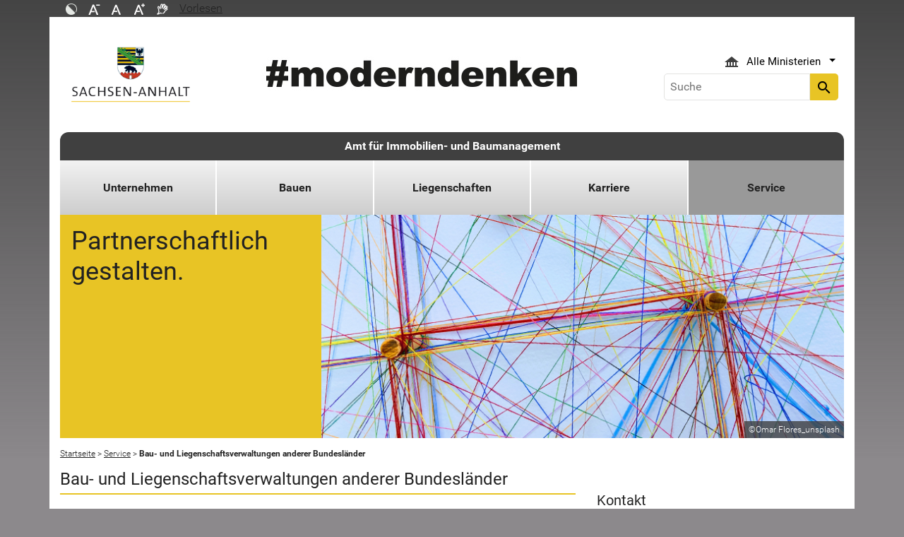

--- FILE ---
content_type: text/html; charset=utf-8
request_url: https://blsa.sachsen-anhalt.de/service/bau-und-liegenschaftsverwaltungen-anderer-bundeslaender
body_size: 14137
content:
<!DOCTYPE html>
<html lang="de">
<head><meta http-equiv="X-UA-Compatible" content="IE=edge" />

<meta charset="utf-8">
<!-- 
	Realisierung und Betrieb durch
			  Dataport AöR
			  Website: www.dataport.de
			  E-Mail: poststelle@dataport.de
			  Telefon: +49 431 3295-0

	This website is powered by TYPO3 - inspiring people to share!
	TYPO3 is a free open source Content Management Framework initially created by Kasper Skaarhoj and licensed under GNU/GPL.
	TYPO3 is copyright 1998-2026 of Kasper Skaarhoj. Extensions are copyright of their respective owners.
	Information and contribution at https://typo3.org/
-->



<title>Bau- und Liegenschaftsverwaltungen anderer Bundesländer</title>
<meta name="generator" content="TYPO3 CMS" />
<meta name="robots" content="index, follow" />
<meta name="keywords" content="Landesportal, Sachsen-Anhalt, Menschen, Wirtschaft, Arbeit, Bildung, Umwelt, Tourismus" />
<meta name="description" content="Das Portal des Landes Sachsen-Anhalt" />
<meta name="viewport" content="width=device-width, initial-scale=1.0, shrink-to-fit=no" />
<meta name="twitter:card" content="summary" />
<meta name="revision" content="0x#66968" />
<meta name="google-site-verification" content="P_Z2WyYWHi3mtzUiSwEogOjW81qgZ8DvTXFDeG1MEM8" />
<meta name="last-modified" content="2026-01-29T10:19:23+01:00" />


<link rel="stylesheet" href="/typo3temp/assets/css/48193e544263f0ebab66eded8ca52e72.css?1750932166" media="all">
<link rel="stylesheet" href="/typo3conf/ext/rflipbook/Resources/Public/css/flipbook.style.css?1706689460" media="all">
<link rel="stylesheet" href="/typo3conf/ext/rflipbook/Resources/Public/css/font-awesome.css?1706689460" media="all">
<link rel="stylesheet" href="/typo3conf/ext/st_lpsa_base/Resources/Public/CSS/bootstrap.css?1765443571" media="all">
<link rel="stylesheet" href="/typo3conf/ext/st_lpsa_base/Resources/Public/CSS/mobilemenu.css?1765443571" media="all">
<link rel="stylesheet" href="/typo3conf/ext/jn_lighterbox/Resources/Public/CSS/lightbox.min.css?1756111638" media="screen">
<link rel="stylesheet" href="/typo3conf/ext/wrs_pannellum/Resources/Public/Vendor/pannellum/pannellum.css?1720008711" media="all">
<link rel="stylesheet" href="/typo3conf/ext/wrs_pannellum/Resources/Public/Css/wrspannellum.css?1720008711" media="all">
<link rel="stylesheet" href="/typo3conf/ext/wv_lpsa/Resources/Public/css/style.css?1729494084" media="all">
<link rel="stylesheet" href="/typo3conf/ext/wv_lpsa/Resources/Public/css/form-styles.css?1729494084" media="all">



<script src="/typo3conf/ext/st_lpsa_base/Resources/Public/JS/jquery.js?1765443571"></script>
<script src="/typo3conf/ext/st_lpsa_base/Resources/Public/JS/jquery.cookie.js?1765443571"></script>
<script src="/typo3conf/ext/st_lpsa_base/Resources/Public/JS/panel.js?1765443571"></script>
<script src="/typo3conf/ext/st_lpsa_base/Resources/Public/JS/popper.min.js?1765443571"></script>
<script src="/typo3conf/ext/st_lpsa_base/Resources/Public/JS/bootstrap.min.js?1765443571"></script>
<script src="/typo3conf/ext/st_lpsa_base/Resources/Public/JS/jquery-ui.min.js?1765443571"></script>
<script src="/typo3conf/ext/st_lpsa_base/Resources/Public/JS/defiant.js?1765443571"></script>
<script src="/typo3conf/ext/st_lpsa_base/Resources/Public/JS/mobilemenu.js?1765443571"></script>
<script src="/typo3conf/ext/st_lpsa_base/Resources/Public/JS/lpsa.js?1765443571"></script>
<script src="/typo3conf/ext/st_lpsa_base/Resources/Public/JS/hyphenation/Hyphenopoly_Loader.js?1765443571"></script>


<link rel="shortcut icon" type="image/x-icon" href="/typo3conf/ext/st_lpsa_base/Resources/Public/IMG/favicon.ico" />
<!--<link href='https://fonts.googleapis.com/css?family=Roboto:400,300' rel='stylesheet' type='text/css'>-->
<!-- HTML5 shim and Respond.js IE8 support of HTML5 elements and media queries -->
<!--[if lt IE 9]>
<script src="/typo3conf/ext/st_lpsa_base/Resources/Public/JS/html5shiv.js"></script>
<script src="/typo3conf/ext/st_lpsa_base/Resources/Public/JS/respond.min.js"></script>
<![endif]--><!--66968--><meta property="og:image" content="https://www.sachsen-anhalt.de/EXT:st_lpsa_base/Resources/Public/IMG/Wappen_LSA_200.png" /><meta property="og:url" content="https://blsa.sachsen-anhalt.de/service/bau-und-liegenschaftsverwaltungen-anderer-bundeslaender" /><meta property="og:site_name" content="Landesportal Sachsen-Anhalt" /><meta property="og:title" content="Bau- und Liegenschaftsverwaltungen anderer Bundesländer" /><meta property="og:description" content="Das Portal des Landes Sachsen-Anhalt" /><meta property="og:type" content="website" />
<link rel="canonical" href="https://blsa.sachsen-anhalt.de/service/bau-und-liegenschaftsverwaltungen-anderer-bundeslaender"/>
</head>
<body>





<div id="burgerWrapper">
    <div class="burgerMenu">
        <div><span>Menu</span></div>
        <div class="burger-icon"><i class="material-icons">menu</i></div>
    </div>
</div>
<div id="mobile_menu_wrapper">
    <div id="mobile_menu" class="mobileMenuCont">
        <div class="innerWrap"><div id="mobile_menu_header"><span id="mobile_menu_header_backlink"></span><span id="mobile_menu_header_title"></span><span id="mobile_menu_header_close"><a href="#" id="sliderTriggerCloseIcon"><i class="material-icons">&#xe5cd;</i></a></span></div><div class="mobileMenu_searchbox"><div class="searchbox"><div class="indexedsearchbox"><form action="https://suche.sachsen-anhalt.de/" method="post" class="indexedsearch"><input placeholder="Suche" name="q" class="searchbox-sword contextsearchbox" type="text" /><button type="submit" /><i class="material-icons">&#xe8b6;</i></button></form></div></div></div><div class="mobile_menu"><ul class="mobile_menu_items"></ul></div><div class="minitry_menu"><ul class="ministry_menu_items"><li><a href="#" class="ministrylink" id="ministrymenu"><span>Ministerien</span><i class="material-icons">&#xe315;</i></a></li><li class="d-none"><a href="#" class="ministrylink" id="ministrybacklink"><i class="material-icons">&#xe314;</i><span>Alle Ministerien</span></a></li><li class="d-none listitems"><a href="https://stk.sachsen-anhalt.de/staatskanzlei-und-ministerium-fuer-kultur">Staatskanzlei und Ministerium für Kultur</a></li><li class="d-none listitems"><a href="https://mi.sachsen-anhalt.de/">Ministerium für Inneres und Sport</a></li><li class="d-none listitems"><a href="https://mj.sachsen-anhalt.de/">Ministerium für Justiz und Verbraucherschutz</a></li><li class="d-none listitems"><a href="https://mf.sachsen-anhalt.de/ministerium-der-finanzen">Ministerium der Finanzen</a></li><li class="d-none listitems"><a href="https://mb.sachsen-anhalt.de/">Ministerium für Bildung</a></li><li class="d-none listitems"><a href="https://mwl.sachsen-anhalt.de/">Ministerium für Wirtschaft, Tourismus, Landwirtschaft und Forsten</a></li><li class="d-none listitems"><a href="https://ms.sachsen-anhalt.de/aktuelles">Ministerium für Arbeit, Soziales, Gesundheit und Gleichstellung</a></li><li class="d-none listitems"><a href="https://mwu.sachsen-anhalt.de/">Ministerium für Wissenschaft, Energie, Klimaschutz und Umwelt</a></li><li class="d-none listitems"><a href="https://mid.sachsen-anhalt.de/">Ministerium für Infrastruktur und Digitales</a></li></ul></div><ul id="footer_metaMenu" class="hyphenate nav"><li class="nav-item"><a href="https://www.sachsen-anhalt.de/meta/hinweise" title="Hinweise" class="hinweis">Hinweise</a></li><li class="nav-item"><a href="https://www.sachsen-anhalt.de/meta/datenschutz" title="Datenschutz" class="datenschutz">Datenschutz</a></li><li class="nav-item"><a href="https://www.sachsen-anhalt.de/meta/kontaktformular/formular?tx_tsacontactform_pi1%5Bcaller%5D=66968&amp;cHash=46bf35d657bea30453e9cfeb7caa6c51" title="Kontakt" class="kontakt">Kontakt</a></li><li class="nav-item"><a href="https://www.sachsen-anhalt.de/meta/barrierefreiheitserklaerung" title="Erklärung zur Barrierefreiheit des Landesportals Sachsen-Anhalt" class="bfe">Barrierefreiheitserklärung</a></li><li class="nav-item"><a href="/service/impressum" title="Impressum" class="copyright">Impressum</a></li></ul></div>
        <script>var jsonmenu = [{'config':66231},{"title":"Amt für Immobilien- und Baumanagement","uri":"/","uid":66231,"pid":66230,"children": [{"title":"Unternehmen","uri":"/unternehmen","uid":66254,"pid":66231,"children": [{"title":"Aufgaben + Ziele","uri":"/unternehmen/aufgaben-ziele","uid":66921,"pid":66254,"children": [{"title":"Nachhaltigkeit","uri":"/nachhaltigkeit","uid":66923,"pid":66921,"children": [{"title":"Energiemanagement","uri":"/nachhaltigkeit/energiemanagement","uid":66924,"pid":66923}]}]},{"title":"Aufbau","uri":"/unternehmen/aufbau","uid":66910,"pid":66254,"children": [{"title":"Die Ämter","uri":"/unternehmen/aufbau/die-aemter","uid":66916,"pid":66910}]},{"title":"Netzwerk","uri":"/unternehmen/netzwerk","uid":66926,"pid":66254}]},{"title":"Bauen","uri":"/bauen","uid":66255,"pid":66231,"children": [{"title":"Landesbau Ressorts","uri":"/bauen/landesbau-ressorts","uid":77757,"pid":66255,"children": [{"title":"Landesrechnungshof","uri":"/bauen/landesbau-ressorts/lrh","uid":94622,"pid":77757},{"title":"LBPol U1","uri":"/bauen/lbpu1","uid":94313,"pid":77757},{"title":"Pforta","uri":"/bauen/landesbau-ressorts/pforta","uid":89330,"pid":77757},{"title":"LAE","uri":"/bauen/landesbau-ressorts/lae","uid":89609,"pid":77757},{"title":"LAGB","uri":"/bauen/landesbau-ressorts/lagb","uid":89331,"pid":77757},{"title":"BSC","uri":"/bauen/landesbau-ressorts/bsc","uid":89337,"pid":77757},{"title":"PI Haus A1","uri":"/bauen/landesbau-ressorts/pi-haus-a1","uid":90984,"pid":77757},{"title":"4.EHu","uri":"/bauen/landesbau-ressorts/4ehu","uid":89339,"pid":77757}]},{"title":"Landesbau Unis und Hochschulen","uri":"/bauen/landesbau-unis-und-hochschulen","uid":66935,"pid":66255,"children": [{"title":"Hochschulsportzentrum","uri":"/bauen/landesbau-unis-und-hochschulen/hochschulsportzentrum","uid":89970,"pid":66935},{"title":"Geobotanik","uri":"/geobotanik","uid":90985,"pid":66935},{"title":"Herzzentrum für das UKMD","uri":"/bauen/landesbau-unis-und-hochschulen/herzzentrum-fuer-das-ukmd","uid":78191,"pid":66935}]},{"title":"Bundesbau","uri":"/bauen/bundesbau","uid":66939,"pid":66255,"children": [{"title":"U100","uri":"/bauen/bundesbau/u100","uid":93857,"pid":66939}]},{"title":"Zuwendungsbau","uri":"/bauen/zuwendungsbau","uid":66940,"pid":66255},{"title":"Kunst am Bau","uri":"/kunst-am-bau","uid":89847,"pid":66255,"children": [{"title":"Sanierung und Ergänzungsneubau Geobotanik","uri":"/kunst-am-bau/sanierung-und-ergaenzungsneubau-geobotanik","uid":93403,"pid":89847}]}]},{"title":"Liegenschaften","uri":"/liegenschaften","uid":66945,"pid":66231,"children": [{"title":"Portfoliomanagement","uri":"/liegenschaften/portfoliomanagement","uid":66947,"pid":66945,"children": [{"title":"Grundstücksverkehr","uri":"/liegenschaften/portfoliomanagement/grundstuecksverkehr","uid":66948,"pid":66947,"children": [{"title":"Gästehaus &quot;Haus Heise&quot;","uri":"/liegenschaften/portfoliomanagement/grundstuecksverkehr/haus-heise","uid":96245,"pid":66948}]},{"title":"Unterbringungskonzept","uri":"/liegenschaften/portfoliomanagement/unterbringungskonzept","uid":77981,"pid":66947}]},{"title":"Gebäudemanagement","uri":"/liegenschaften/gebaeudemanagement","uid":66949,"pid":66945},{"title":"Erbe des Fiskus","uri":"/liegenschaften/erbe-des-fiskus","uid":66950,"pid":66945}]},{"title":"Karriere","uri":"/karriere","uid":66256,"pid":66231,"children": [{"title":"Stellenangebote","uri":"/karriere/stellenangebote","uid":66955,"pid":66256},{"title":"Schüler + Student","uri":"/karriere/schueler-student","uid":77993,"pid":66256},{"title":"Ausbildung","uri":"/karriere/ausbildung","uid":77988,"pid":66256,"children": [{"title":"Bauzeichner (m/w/d)","uri":"/karriere/ausbildung/bauzeichner-mwd","uid":77991,"pid":77988},{"title":"Kaufmann für Büromanagement (m/w/d)","uri":"/karriere/ausbildung/kaufmann-fuer-bueromanagement-mwd","uid":77990,"pid":77988},{"title":"Immobilienkaufmann (m/w/d)","uri":"/karriere/ausbildung/immobilienkaufmann-mwd","uid":77989,"pid":77988}]},{"title":"Duales Studium","uri":"/karriere/duales-studium","uid":77994,"pid":66256},{"title":"Absolvent","uri":"/karriere/absolvent","uid":77995,"pid":66256,"children": [{"title":"Höherer Dienst","uri":"/karriere/absolvent/hoeherer-dienst","uid":77996,"pid":77995}]}]},{"title":"Service","uri":"/service","uid":66257,"pid":66231,"children": [{"title":"Öffentlichkeitsarbeit","uri":"/service/oeffentlichkeitsarbeit","uid":66958,"pid":66257},{"title":"Verkauf","uri":"/service/verkauf","uid":66965,"pid":66257,"children": [{"title":"Angebote","uri":"/service/verkauf/angebote","uid":82015,"pid":66965},{"title":"Verkauf Magdeburg, Liebknechtstraße 65-91","uri":"/jz","uid":94826,"pid":66965},{"title":"Verkauf Halle, Richard-Wagner-Straße 56","uri":"/wagner","uid":94717,"pid":66965}]},{"title":"CAD/CAFM Pflichtenheft","uri":"/service/cad-cafm-pflichtenheft","uid":86378,"pid":66257},{"title":"IB-Verfahren","uri":"/service/ib-verfahren","uid":78197,"pid":66257},{"title":"Zuwendungsempfänger","uri":"/service/zuwendungsempfaenger","uid":66972,"pid":66257},{"title":"Bau- und Liegenschaftsverwaltungen anderer Bundesländer","uri":"/service/bau-und-liegenschaftsverwaltungen-anderer-bundeslaender","uid":66968,"pid":66257}]}]}]</script>
    </div>
</div>

<div class="service_header">
    <div class="container">
        <div class="row">
            <div class="col-xs-12 col-sm-10 col-md-10 function_search">
                <div id="toolbar">
                    <ul><li><a href="#" id="contrastmode"><img src="/typo3conf/ext/st_lpsa_base/Resources/Public/IMG/kontrast_sw.png" title="Kontrastmodus ändern" alt="Kontrastmodus ändern" class="img-responsive"/></a></li><li><a href="#" id="fontsizedecrease"><img src="/typo3conf/ext/st_lpsa_base/Resources/Public/IMG/font_minus_sw.png" title="Schriftgröße kleiner" alt="Minussymbol" class="img-responsive"/></a></li><li><a href="#" id="fontsizereset"><img src="/typo3conf/ext/st_lpsa_base/Resources/Public/IMG/font_reset_sw.png" title="Schriftgröße zurücksetzen" alt="Standardsymbol Schriftgröße" class="img-responsive"/></a></li><li><a href="#" id="fontsizeincrease"><img src="/typo3conf/ext/st_lpsa_base/Resources/Public/IMG/font_plus_sw.png" title="Schriftgröße größer" alt="Plussymbol" class="img-responsive"/></a></li><li><a href="https://www.sachsen-anhalt.de/index.php?id=37121" id="gebaerden"><img src="/typo3conf/ext/st_lpsa_base/Resources/Public/IMG/gebaerd_sw.png" title="Das Landesportal Sachsen-Anhalt in Gebärdensprache" alt="Das Landesportal Sachsen-Anhalt in Gebärdensprache" class="img-responsive"/></a></li><li><div id="readspeaker_button1" class="rs_skip rsbtn rs_preserve"><a id="readspeakerbutton" rel="nofollow" class="rsbtn_play" style="display:flex;" accesskey="L" title="Readspeaker: Mit dieser Funktion können Sie den Text dieser Seite anh&ouml;ren." href="//app-eu.readspeaker.com/cgi-bin/rsent?customerid=7966&amp;lang=de_de&amp;readid=content&amp;url=" onclick="readpage(this.href, 'xp1'); return false;" data-target="xp1"><span class="rsbtn_left rsimg rspart"><span class="rsbtn_text" aria-hidden="true"><span>Vorlesen</span></span></span><span class="rsbtn_right rsimg rsplay rspart"></span></a></div></li></ul><span id="xp1" class="rs_addtools rs_splitbutton rs_preserve rs_skip rs_exp" style="position: relative;"></span>
                </div>
            </div>
            <div class="col-xs-12 col-sm-2 col-md-2 function_language">
                <div id="language">
                    <div id="languages_head" class="dropdown">
                        <button title="Sprachauswahl - Language selector" class="btn dropdown-toggle" type="button" id="dropdownMenu1" data-toggle="dropdown" aria-expanded="true"><img src="/typo3conf/ext/st_lpsa_base/Resources/Public/IMG/language/german.png" alt="Ministerium Icon" /><span class="caret"></span></button>
                        <ul id="languages_list" class="dropdown-menu" role="menu">
                        
                            <li class="presentation">
                                <a href="https://www.sachsen-anhalt.de/startseite" title="Deutsch" class="deutsch">Deutsch</a>
                            </li>
                        </ul>
                    </div>
                </div>
            </div>
        </div>
    </div>
</div>


<div class="container page_header">
    <div class="menu-head">
        <div class="menu-breadcrumb">
            <span>Kategorien</span>
        </div>
        <div class="cancel-menu">
            <i class="material-icons">clear</i>
        </div>
    </div>
    <div class="row">
        <div class="col-xs-12 col-sm-3 col-md-3 col-lg-3 st_logo">
            <div class="flex_wrapper">
                <a title="Das Wappen des Landes Sachsen-Anhalt - Link zur Startseite" href="https://www.sachsen-anhalt.de/startseite">
                    <img src="/typo3conf/ext/st_lpsa_base/Resources/Public/IMG/startseite_lpsa/st-logo.png" alt="Das Wappen des Landes Sachsen-Anhalt" class="img-fluid" />
                </a>
            </div>
        </div>
        <div class="col-xs-12 col-sm-5 col-md-5 col-lg-6 kampagne_banner">
            <a href="https://moderndenken.sachsen-anhalt.de/"><img src="/typo3conf/ext/st_lpsa_base/Resources/Public/IMG/startseite_lpsa/banner_2017.jpg" title="#moderndenken - Die Kampagne des Landes Sachsen-Anhalt" alt="Schriftzug zur Kampagne des Landes Sachsen-Anhalt – #moderndenken" class="img-fluid"/></a>
        </div>
        <div class="col-xs-12 col-sm-4 col-md-4 col-lg-3 jumpmenu search">
            <div class="flex_wrapper">
                
                
                    <div id="ministry_list" class="dropdown">
                        <button title="Übersicht der Ministerien des Landes Sachsen-Anhalt" id="jumpmenu_ministry" class="btn dropdown-toggle hyphenate" aria-expanded="true" data-toggle="dropdown" type="button">
                            <img src="/typo3conf/ext/st_lpsa_base/Resources/Public/IMG/ministry_icon.svg" alt="Ministerium Icon" />
                            <span>Alle Ministerien</span>
                            <span class="caret"></span>
                        </button>
                        <ul id="jumpmenu_list" class="dropdown-menu" role="menu">
                            
                                
                                    <li class="presentation">
                                        <a href="https://stk.sachsen-anhalt.de/staatskanzlei-und-ministerium-fuer-kultur" title="Staatskanzlei und Ministerium für Kultur">Staatskanzlei und Ministerium für Kultur</a>
                                    </li>
                                
                                    <li class="presentation">
                                        <a href="https://mi.sachsen-anhalt.de/" title="Ministerium für Inneres und Sport">Ministerium für Inneres und Sport</a>
                                    </li>
                                
                                    <li class="presentation">
                                        <a href="https://mj.sachsen-anhalt.de/" title="Ministerium für Justiz und Verbraucherschutz">Ministerium für Justiz und Verbraucherschutz</a>
                                    </li>
                                
                                    <li class="presentation">
                                        <a href="https://mf.sachsen-anhalt.de/ministerium-der-finanzen" title="Ministerium der Finanzen">Ministerium der Finanzen</a>
                                    </li>
                                
                                    <li class="presentation">
                                        <a href="https://mb.sachsen-anhalt.de/" title="Ministerium für Bildung">Ministerium für Bildung</a>
                                    </li>
                                
                                    <li class="presentation">
                                        <a href="https://mwl.sachsen-anhalt.de/" title="Ministerium für Wirtschaft, Tourismus, Landwirtschaft und Forsten">Ministerium für Wirtschaft, Tourismus, Landwirtschaft und Forsten</a>
                                    </li>
                                
                                    <li class="presentation">
                                        <a href="https://ms.sachsen-anhalt.de/aktuelles" title="Ministerium für Arbeit, Soziales, Gesundheit und Gleichstellung">Ministerium für Arbeit, Soziales, Gesundheit und Gleichstellung</a>
                                    </li>
                                
                                    <li class="presentation">
                                        <a href="https://mwu.sachsen-anhalt.de/" title="Ministerium für Wissenschaft, Energie, Klimaschutz und Umwelt">Ministerium für Wissenschaft, Energie, Klimaschutz und Umwelt</a>
                                    </li>
                                
                                    <li class="presentation">
                                        <a href="https://mid.sachsen-anhalt.de/" title="Ministerium für Infrastruktur und Digitales">Ministerium für Infrastruktur und Digitales</a>
                                    </li>
                                
                            
                        </ul>
                    </div>
                

                <div class="searchbox">
                    <div class="indexedsearchbox">
                        <form action='https://suche.sachsen-anhalt.de/' method="post" class="indexedsearch">
                            <input placeholder="Suche" name="q" class="searchbox-sword contextsearchbox" type="text" /><button type="submit" /><i class="material-icons">search</i></button>
                        </form>
                    </div>
                </div>
            </div>
        </div>
    </div>
    <div id="headermenu">
        <span id="sitename">
            <a href="/">Amt für Immobilien- und Baumanagement</a>
        </span>
        








<ul class="row panel_first_level first_menu hyphenate">
    

        
        
        
            
            
                
                    
                    
                            <li class="col-sm hassub ">
                                <a href="/unternehmen" id="menu66254" class="trigger right-caret" data-toggle="dropdown" role="button" aria-haspopup="true" aria-expanded="false" title="Unternehmen">Unternehmen</a>
                                <div class="panel_second_level dropdown-menu sub-menu" aria-labelledby="menu66254">
                                    <div class="first_level_link">
                                        <a href="/unternehmen" class="trigger right-caret" data-toggle="dropdown" role="button" aria-haspopup="true" aria-expanded="false" title="Unternehmen">zu Unternehmen</a>
                                    </div>
                                    <div class="second_level_wrapper">
                                        <ul class="panel_second_level_menu">
                                            
                                                
                                                
                                                
                                                    
                                                        
                                                            
                                                            
                                                            
                                                                    <li class="hassub">
                                                                        <a href="/unternehmen/aufgaben-ziele" id="menu66921" class="trigger right-caret" data-toggle="dropdown" role="button" aria-haspopup="true" aria-expanded="false" title="Aufgaben + Ziele">Aufgaben + Ziele</a>
                                                                    </li>
                                                                
                                                        
                                                    
                                                
                                                    
                                                        
                                                            
                                                            
                                                            
                                                                    <li class="hassub">
                                                                        <a href="/unternehmen/aufbau" id="menu66910" class="trigger right-caret" data-toggle="dropdown" role="button" aria-haspopup="true" aria-expanded="false" title="Aufbau">Aufbau</a>
                                                                    </li>
                                                                
                                                        
                                                    
                                                
                                                    
                                                        
                                                            
                                                            
                                                            
                                                                    <li>
                                                                        <a href="/unternehmen/netzwerk" id="menu66926" role="button" title="Netzwerk">Netzwerk</a>
                                                                    </li>
                                                                
                                                        
                                                    
                                                
                                            
                                        </ul>

                                        
                                            
                                            
                                                
                                                <div id="parent66921" class="panel_third_level dropdown-menu sub-menu" aria-labelledby="menu66921">
                                                    
                                                        
                                                            <ul>
                                                                
                                                                    
                                                                        
                                                                        <li>
                                                                            <a href="/nachhaltigkeit" id="menu66923" class="right-caret" data-toggle="dropdown" role="button" aria-haspopup="true" aria-expanded="false" title="Nachhaltigkeit">Nachhaltigkeit</a>
                                                                            
                                                                                    <div class="panel_fourth_level">
                                                                                        <ul class="panel_fourth_level_menu">
                                                                                            
                                                                                                
                                                                                                    
                                                                                                    
                                                                                                        
                                                                                                        <li>
                                                                                                            <i class="material-icons">subdirectory_arrow_right</i>
                                                                                                            <a href="/nachhaltigkeit/energiemanagement" id="menu66924" class="right-caret" data-toggle="dropdown" role="button" aria-haspopup="true" aria-expanded="false" title="Energiemanagement">Energiemanagement</a>
                                                                                                            
                                                                                                        </li>
                                                                                                    
                                                                                                
                                                                                            
                                                                                        </ul>
                                                                                    </div>
                                                                                
                                                                        </li>
                                                                    
                                                                
                                                            </ul>
                                                        
                                                    
                                                </div>
                                            
                                                
                                                <div id="parent66910" class="panel_third_level dropdown-menu sub-menu" aria-labelledby="menu66910">
                                                    
                                                        
                                                            <ul>
                                                                
                                                                    
                                                                        
                                                                        <li>
                                                                            <a href="/unternehmen/aufbau/die-aemter" id="menu66916" class="right-caret" data-toggle="dropdown" role="button" aria-haspopup="true" aria-expanded="false" title="Die Ämter">Die Ämter</a>
                                                                            
                                                                                    <div class="panel_fourth_level">
                                                                                        <ul class="panel_fourth_level_menu">
                                                                                            
                                                                                        </ul>
                                                                                    </div>
                                                                                
                                                                        </li>
                                                                    
                                                                
                                                            </ul>
                                                        
                                                    
                                                </div>
                                            
                                                
                                                <div id="parent66926" class="panel_third_level dropdown-menu sub-menu" aria-labelledby="menu66926">
                                                    
                                                        
                                                    
                                                </div>
                                            
                                        
                                    </div>
                                    <div class="panel_speciallinks">
                                        
                                    </div>
                                </div>
                            </li>
                        
                
            
        
            
            
                
                    
                    
                            <li class="col-sm hassub ">
                                <a href="/bauen" id="menu66255" class="trigger right-caret" data-toggle="dropdown" role="button" aria-haspopup="true" aria-expanded="false" title="Bauen">Bauen</a>
                                <div class="panel_second_level dropdown-menu sub-menu" aria-labelledby="menu66255">
                                    <div class="first_level_link">
                                        <a href="/bauen" class="trigger right-caret" data-toggle="dropdown" role="button" aria-haspopup="true" aria-expanded="false" title="Bauen">zu Bauen</a>
                                    </div>
                                    <div class="second_level_wrapper">
                                        <ul class="panel_second_level_menu">
                                            
                                                
                                                
                                                
                                                    
                                                        
                                                            
                                                            
                                                            
                                                                    <li class="hassub">
                                                                        <a href="/bauen/landesbau-ressorts" id="menu77757" class="trigger right-caret" data-toggle="dropdown" role="button" aria-haspopup="true" aria-expanded="false" title="Landesbau Ressorts">Landesbau Ressorts</a>
                                                                    </li>
                                                                
                                                        
                                                    
                                                
                                                    
                                                        
                                                            
                                                            
                                                            
                                                                    <li class="hassub">
                                                                        <a href="/bauen/landesbau-unis-und-hochschulen" id="menu66935" class="trigger right-caret" data-toggle="dropdown" role="button" aria-haspopup="true" aria-expanded="false" title="Landesbau Unis und Hochschulen">Landesbau Unis und Hochschulen</a>
                                                                    </li>
                                                                
                                                        
                                                    
                                                
                                                    
                                                        
                                                            
                                                            
                                                            
                                                                    <li class="hassub">
                                                                        <a href="/bauen/bundesbau" id="menu66939" class="trigger right-caret" data-toggle="dropdown" role="button" aria-haspopup="true" aria-expanded="false" title="Bundesbau">Bundesbau</a>
                                                                    </li>
                                                                
                                                        
                                                    
                                                
                                                    
                                                        
                                                            
                                                            
                                                            
                                                                    <li>
                                                                        <a href="/bauen/zuwendungsbau" id="menu66940" role="button" title="Zuwendungsbau">Zuwendungsbau</a>
                                                                    </li>
                                                                
                                                        
                                                    
                                                
                                                    
                                                        
                                                            
                                                            
                                                            
                                                                    <li class="hassub">
                                                                        <a href="/kunst-am-bau" id="menu89847" class="trigger right-caret" data-toggle="dropdown" role="button" aria-haspopup="true" aria-expanded="false" title="Kunst am Bau">Kunst am Bau</a>
                                                                    </li>
                                                                
                                                        
                                                    
                                                
                                            
                                        </ul>

                                        
                                            
                                            
                                                
                                                <div id="parent77757" class="panel_third_level dropdown-menu sub-menu" aria-labelledby="menu77757">
                                                    
                                                        
                                                            <ul>
                                                                
                                                                    
                                                                        
                                                                        <li>
                                                                            <a href="/bauen/landesbau-ressorts/lrh" id="menu94622" class="right-caret" data-toggle="dropdown" role="button" aria-haspopup="true" aria-expanded="false" title="Landesrechnungshof">Landesrechnungshof</a>
                                                                            
                                                                                    <div class="panel_fourth_level">
                                                                                        <ul class="panel_fourth_level_menu">
                                                                                            
                                                                                        </ul>
                                                                                    </div>
                                                                                
                                                                        </li>
                                                                    
                                                                
                                                                    
                                                                        
                                                                        <li>
                                                                            <a href="/bauen/lbpu1" id="menu94313" class="right-caret" data-toggle="dropdown" role="button" aria-haspopup="true" aria-expanded="false" title="LBPol U1">LBPol U1</a>
                                                                            
                                                                                    <div class="panel_fourth_level">
                                                                                        <ul class="panel_fourth_level_menu">
                                                                                            
                                                                                        </ul>
                                                                                    </div>
                                                                                
                                                                        </li>
                                                                    
                                                                
                                                                    
                                                                        
                                                                        <li>
                                                                            <a href="/bauen/landesbau-ressorts/pforta" id="menu89330" class="right-caret" data-toggle="dropdown" role="button" aria-haspopup="true" aria-expanded="false" title="Pforta">Pforta</a>
                                                                            
                                                                                    <div class="panel_fourth_level">
                                                                                        <ul class="panel_fourth_level_menu">
                                                                                            
                                                                                        </ul>
                                                                                    </div>
                                                                                
                                                                        </li>
                                                                    
                                                                
                                                                    
                                                                        
                                                                        <li>
                                                                            <a href="/bauen/landesbau-ressorts/lae" id="menu89609" class="right-caret" data-toggle="dropdown" role="button" aria-haspopup="true" aria-expanded="false" title="LAE">LAE</a>
                                                                            
                                                                                    <div class="panel_fourth_level">
                                                                                        <ul class="panel_fourth_level_menu">
                                                                                            
                                                                                        </ul>
                                                                                    </div>
                                                                                
                                                                        </li>
                                                                    
                                                                
                                                                    
                                                                        
                                                                        <li>
                                                                            <a href="/bauen/landesbau-ressorts/lagb" id="menu89331" class="right-caret" data-toggle="dropdown" role="button" aria-haspopup="true" aria-expanded="false" title="LAGB">LAGB</a>
                                                                            
                                                                                    <div class="panel_fourth_level">
                                                                                        <ul class="panel_fourth_level_menu">
                                                                                            
                                                                                        </ul>
                                                                                    </div>
                                                                                
                                                                        </li>
                                                                    
                                                                
                                                                    
                                                                        
                                                                        <li>
                                                                            <a href="/bauen/landesbau-ressorts/bsc" id="menu89337" class="right-caret" data-toggle="dropdown" role="button" aria-haspopup="true" aria-expanded="false" title="BSC">BSC</a>
                                                                            
                                                                                    <div class="panel_fourth_level">
                                                                                        <ul class="panel_fourth_level_menu">
                                                                                            
                                                                                        </ul>
                                                                                    </div>
                                                                                
                                                                        </li>
                                                                    
                                                                
                                                                    
                                                                        
                                                                        <li>
                                                                            <a href="/bauen/landesbau-ressorts/pi-haus-a1" id="menu90984" class="right-caret" data-toggle="dropdown" role="button" aria-haspopup="true" aria-expanded="false" title="PI Haus A1">PI Haus A1</a>
                                                                            
                                                                                    <div class="panel_fourth_level">
                                                                                        <ul class="panel_fourth_level_menu">
                                                                                            
                                                                                        </ul>
                                                                                    </div>
                                                                                
                                                                        </li>
                                                                    
                                                                
                                                                    
                                                                        
                                                                        <li>
                                                                            <a href="/bauen/landesbau-ressorts/4ehu" id="menu89339" class="right-caret" data-toggle="dropdown" role="button" aria-haspopup="true" aria-expanded="false" title="4.EHu">4.EHu</a>
                                                                            
                                                                                    <div class="panel_fourth_level">
                                                                                        <ul class="panel_fourth_level_menu">
                                                                                            
                                                                                        </ul>
                                                                                    </div>
                                                                                
                                                                        </li>
                                                                    
                                                                
                                                            </ul>
                                                        
                                                    
                                                </div>
                                            
                                                
                                                <div id="parent66935" class="panel_third_level dropdown-menu sub-menu" aria-labelledby="menu66935">
                                                    
                                                        
                                                            <ul>
                                                                
                                                                    
                                                                        
                                                                        <li>
                                                                            <a href="/bauen/landesbau-unis-und-hochschulen/hochschulsportzentrum" id="menu89970" class="right-caret" data-toggle="dropdown" role="button" aria-haspopup="true" aria-expanded="false" title="Hochschulsportzentrum">Hochschulsportzentrum</a>
                                                                            
                                                                                    <div class="panel_fourth_level">
                                                                                        <ul class="panel_fourth_level_menu">
                                                                                            
                                                                                        </ul>
                                                                                    </div>
                                                                                
                                                                        </li>
                                                                    
                                                                
                                                                    
                                                                        
                                                                        <li>
                                                                            <a href="/geobotanik" id="menu90985" class="right-caret" data-toggle="dropdown" role="button" aria-haspopup="true" aria-expanded="false" title="Geobotanik">Geobotanik</a>
                                                                            
                                                                                    <div class="panel_fourth_level">
                                                                                        <ul class="panel_fourth_level_menu">
                                                                                            
                                                                                        </ul>
                                                                                    </div>
                                                                                
                                                                        </li>
                                                                    
                                                                
                                                                    
                                                                        
                                                                        <li>
                                                                            <a href="/bauen/landesbau-unis-und-hochschulen/herzzentrum-fuer-das-ukmd" id="menu78191" class="right-caret" data-toggle="dropdown" role="button" aria-haspopup="true" aria-expanded="false" title="Herzzentrum für das UKMD">Herzzentrum für das UKMD</a>
                                                                            
                                                                                    <div class="panel_fourth_level">
                                                                                        <ul class="panel_fourth_level_menu">
                                                                                            
                                                                                        </ul>
                                                                                    </div>
                                                                                
                                                                        </li>
                                                                    
                                                                
                                                            </ul>
                                                        
                                                    
                                                </div>
                                            
                                                
                                                <div id="parent66939" class="panel_third_level dropdown-menu sub-menu" aria-labelledby="menu66939">
                                                    
                                                        
                                                            <ul>
                                                                
                                                                    
                                                                        
                                                                        <li>
                                                                            <a href="/bauen/bundesbau/u100" id="menu93857" class="right-caret" data-toggle="dropdown" role="button" aria-haspopup="true" aria-expanded="false" title="U100">U100</a>
                                                                            
                                                                                    <div class="panel_fourth_level">
                                                                                        <ul class="panel_fourth_level_menu">
                                                                                            
                                                                                        </ul>
                                                                                    </div>
                                                                                
                                                                        </li>
                                                                    
                                                                
                                                            </ul>
                                                        
                                                    
                                                </div>
                                            
                                                
                                                <div id="parent66940" class="panel_third_level dropdown-menu sub-menu" aria-labelledby="menu66940">
                                                    
                                                        
                                                    
                                                </div>
                                            
                                                
                                                <div id="parent89847" class="panel_third_level dropdown-menu sub-menu" aria-labelledby="menu89847">
                                                    
                                                        
                                                            <ul>
                                                                
                                                                    
                                                                        
                                                                        <li>
                                                                            <a href="/kunst-am-bau/sanierung-und-ergaenzungsneubau-geobotanik" id="menu93403" class="right-caret" data-toggle="dropdown" role="button" aria-haspopup="true" aria-expanded="false" title="Sanierung und Ergänzungsneubau Geobotanik">Sanierung und Ergänzungsneubau Geobotanik</a>
                                                                            
                                                                                    <div class="panel_fourth_level">
                                                                                        <ul class="panel_fourth_level_menu">
                                                                                            
                                                                                        </ul>
                                                                                    </div>
                                                                                
                                                                        </li>
                                                                    
                                                                
                                                            </ul>
                                                        
                                                    
                                                </div>
                                            
                                        
                                    </div>
                                    <div class="panel_speciallinks">
                                        
                                    </div>
                                </div>
                            </li>
                        
                
            
        
            
            
                
                    
                    
                            <li class="col-sm hassub ">
                                <a href="/liegenschaften" id="menu66945" class="trigger right-caret" data-toggle="dropdown" role="button" aria-haspopup="true" aria-expanded="false" title="Liegenschaften">Liegenschaften</a>
                                <div class="panel_second_level dropdown-menu sub-menu" aria-labelledby="menu66945">
                                    <div class="first_level_link">
                                        <a href="/liegenschaften" class="trigger right-caret" data-toggle="dropdown" role="button" aria-haspopup="true" aria-expanded="false" title="Liegenschaften">zu Liegenschaften</a>
                                    </div>
                                    <div class="second_level_wrapper">
                                        <ul class="panel_second_level_menu">
                                            
                                                
                                                
                                                
                                                    
                                                        
                                                            
                                                            
                                                            
                                                                    <li class="hassub">
                                                                        <a href="/liegenschaften/portfoliomanagement" id="menu66947" class="trigger right-caret" data-toggle="dropdown" role="button" aria-haspopup="true" aria-expanded="false" title="Portfoliomanagement">Portfoliomanagement</a>
                                                                    </li>
                                                                
                                                        
                                                    
                                                
                                                    
                                                        
                                                            
                                                            
                                                            
                                                                    <li>
                                                                        <a href="/liegenschaften/gebaeudemanagement" id="menu66949" role="button" title="Gebäudemanagement">Gebäudemanagement</a>
                                                                    </li>
                                                                
                                                        
                                                    
                                                
                                                    
                                                        
                                                            
                                                            
                                                            
                                                                    <li>
                                                                        <a href="/liegenschaften/erbe-des-fiskus" id="menu66950" role="button" title="Erbe des Fiskus">Erbe des Fiskus</a>
                                                                    </li>
                                                                
                                                        
                                                    
                                                
                                            
                                        </ul>

                                        
                                            
                                            
                                                
                                                <div id="parent66947" class="panel_third_level dropdown-menu sub-menu" aria-labelledby="menu66947">
                                                    
                                                        
                                                            <ul>
                                                                
                                                                    
                                                                        
                                                                        <li>
                                                                            <a href="/liegenschaften/portfoliomanagement/grundstuecksverkehr" id="menu66948" class="right-caret" data-toggle="dropdown" role="button" aria-haspopup="true" aria-expanded="false" title="Grundstücksverkehr">Grundstücksverkehr</a>
                                                                            
                                                                                    <div class="panel_fourth_level">
                                                                                        <ul class="panel_fourth_level_menu">
                                                                                            
                                                                                                
                                                                                                    
                                                                                                    
                                                                                                        
                                                                                                        <li>
                                                                                                            <i class="material-icons">subdirectory_arrow_right</i>
                                                                                                            <a href="/liegenschaften/portfoliomanagement/grundstuecksverkehr/haus-heise" id="menu96245" class="right-caret" data-toggle="dropdown" role="button" aria-haspopup="true" aria-expanded="false" title="Gästehaus &quot;Haus Heise&quot;">Gästehaus &quot;Haus Heise&quot;</a>
                                                                                                            
                                                                                                        </li>
                                                                                                    
                                                                                                
                                                                                            
                                                                                        </ul>
                                                                                    </div>
                                                                                
                                                                        </li>
                                                                    
                                                                
                                                                    
                                                                        
                                                                        <li>
                                                                            <a href="/liegenschaften/portfoliomanagement/unterbringungskonzept" id="menu77981" class="right-caret" data-toggle="dropdown" role="button" aria-haspopup="true" aria-expanded="false" title="Unterbringungskonzept">Unterbringungskonzept</a>
                                                                            
                                                                                    <div class="panel_fourth_level">
                                                                                        <ul class="panel_fourth_level_menu">
                                                                                            
                                                                                        </ul>
                                                                                    </div>
                                                                                
                                                                        </li>
                                                                    
                                                                
                                                            </ul>
                                                        
                                                    
                                                </div>
                                            
                                                
                                                <div id="parent66949" class="panel_third_level dropdown-menu sub-menu" aria-labelledby="menu66949">
                                                    
                                                        
                                                    
                                                </div>
                                            
                                                
                                                <div id="parent66950" class="panel_third_level dropdown-menu sub-menu" aria-labelledby="menu66950">
                                                    
                                                        
                                                    
                                                </div>
                                            
                                        
                                    </div>
                                    <div class="panel_speciallinks">
                                        
                                    </div>
                                </div>
                            </li>
                        
                
            
        
            
            
                
                    
                    
                            <li class="col-sm hassub ">
                                <a href="/karriere" id="menu66256" class="trigger right-caret" data-toggle="dropdown" role="button" aria-haspopup="true" aria-expanded="false" title="Karriere">Karriere</a>
                                <div class="panel_second_level dropdown-menu sub-menu" aria-labelledby="menu66256">
                                    <div class="first_level_link">
                                        <a href="/karriere" class="trigger right-caret" data-toggle="dropdown" role="button" aria-haspopup="true" aria-expanded="false" title="Karriere">zu Karriere</a>
                                    </div>
                                    <div class="second_level_wrapper">
                                        <ul class="panel_second_level_menu">
                                            
                                                
                                                
                                                
                                                    
                                                        
                                                            
                                                            
                                                            
                                                                    <li>
                                                                        <a href="/karriere/stellenangebote" id="menu66955" role="button" title="Stellenangebote">Stellenangebote</a>
                                                                    </li>
                                                                
                                                        
                                                    
                                                
                                                    
                                                        
                                                            
                                                            
                                                            
                                                                    <li>
                                                                        <a href="/karriere/schueler-student" id="menu77993" role="button" title="Schüler + Student">Schüler + Student</a>
                                                                    </li>
                                                                
                                                        
                                                    
                                                
                                                    
                                                        
                                                            
                                                            
                                                            
                                                                    <li class="hassub">
                                                                        <a href="/karriere/ausbildung" id="menu77988" class="trigger right-caret" data-toggle="dropdown" role="button" aria-haspopup="true" aria-expanded="false" title="Ausbildung">Ausbildung</a>
                                                                    </li>
                                                                
                                                        
                                                    
                                                
                                                    
                                                        
                                                            
                                                            
                                                            
                                                                    <li>
                                                                        <a href="/karriere/duales-studium" id="menu77994" role="button" title="Duales Studium">Duales Studium</a>
                                                                    </li>
                                                                
                                                        
                                                    
                                                
                                                    
                                                        
                                                            
                                                            
                                                            
                                                                    <li class="hassub">
                                                                        <a href="/karriere/absolvent" id="menu77995" class="trigger right-caret" data-toggle="dropdown" role="button" aria-haspopup="true" aria-expanded="false" title="Absolvent">Absolvent</a>
                                                                    </li>
                                                                
                                                        
                                                    
                                                
                                            
                                        </ul>

                                        
                                            
                                            
                                                
                                                <div id="parent66955" class="panel_third_level dropdown-menu sub-menu" aria-labelledby="menu66955">
                                                    
                                                        
                                                    
                                                </div>
                                            
                                                
                                                <div id="parent77993" class="panel_third_level dropdown-menu sub-menu" aria-labelledby="menu77993">
                                                    
                                                        
                                                    
                                                </div>
                                            
                                                
                                                <div id="parent77988" class="panel_third_level dropdown-menu sub-menu" aria-labelledby="menu77988">
                                                    
                                                        
                                                            <ul>
                                                                
                                                                    
                                                                        
                                                                        <li>
                                                                            <a href="/karriere/ausbildung/bauzeichner-mwd" id="menu77991" class="right-caret" data-toggle="dropdown" role="button" aria-haspopup="true" aria-expanded="false" title="Bauzeichner (m/w/d)">Bauzeichner (m/w/d)</a>
                                                                            
                                                                                    <div class="panel_fourth_level">
                                                                                        <ul class="panel_fourth_level_menu">
                                                                                            
                                                                                        </ul>
                                                                                    </div>
                                                                                
                                                                        </li>
                                                                    
                                                                
                                                                    
                                                                        
                                                                        <li>
                                                                            <a href="/karriere/ausbildung/kaufmann-fuer-bueromanagement-mwd" id="menu77990" class="right-caret" data-toggle="dropdown" role="button" aria-haspopup="true" aria-expanded="false" title="Kaufmann für Büromanagement (m/w/d)">Kaufmann für Büromanagement (m/w/d)</a>
                                                                            
                                                                                    <div class="panel_fourth_level">
                                                                                        <ul class="panel_fourth_level_menu">
                                                                                            
                                                                                        </ul>
                                                                                    </div>
                                                                                
                                                                        </li>
                                                                    
                                                                
                                                                    
                                                                        
                                                                        <li>
                                                                            <a href="/karriere/ausbildung/immobilienkaufmann-mwd" id="menu77989" class="right-caret" data-toggle="dropdown" role="button" aria-haspopup="true" aria-expanded="false" title="Immobilienkaufmann (m/w/d)">Immobilienkaufmann (m/w/d)</a>
                                                                            
                                                                                    <div class="panel_fourth_level">
                                                                                        <ul class="panel_fourth_level_menu">
                                                                                            
                                                                                        </ul>
                                                                                    </div>
                                                                                
                                                                        </li>
                                                                    
                                                                
                                                            </ul>
                                                        
                                                    
                                                </div>
                                            
                                                
                                                <div id="parent77994" class="panel_third_level dropdown-menu sub-menu" aria-labelledby="menu77994">
                                                    
                                                        
                                                    
                                                </div>
                                            
                                                
                                                <div id="parent77995" class="panel_third_level dropdown-menu sub-menu" aria-labelledby="menu77995">
                                                    
                                                        
                                                            <ul>
                                                                
                                                                    
                                                                        
                                                                        <li>
                                                                            <a href="/karriere/absolvent/hoeherer-dienst" id="menu77996" class="right-caret" data-toggle="dropdown" role="button" aria-haspopup="true" aria-expanded="false" title="Höherer Dienst">Höherer Dienst</a>
                                                                            
                                                                                    <div class="panel_fourth_level">
                                                                                        <ul class="panel_fourth_level_menu">
                                                                                            
                                                                                        </ul>
                                                                                    </div>
                                                                                
                                                                        </li>
                                                                    
                                                                
                                                            </ul>
                                                        
                                                    
                                                </div>
                                            
                                        
                                    </div>
                                    <div class="panel_speciallinks">
                                        
                                    </div>
                                </div>
                            </li>
                        
                
            
        
            
            
                
                    
                    
                            <li class="col-sm hassub active">
                                <a href="/service" id="menu66257" class="trigger right-caret" data-toggle="dropdown" role="button" aria-haspopup="true" aria-expanded="false" title="Service">Service</a>
                                <div class="panel_second_level dropdown-menu sub-menu" aria-labelledby="menu66257">
                                    <div class="first_level_link">
                                        <a href="/service" class="trigger right-caret" data-toggle="dropdown" role="button" aria-haspopup="true" aria-expanded="false" title="Service">zu Service</a>
                                    </div>
                                    <div class="second_level_wrapper">
                                        <ul class="panel_second_level_menu">
                                            
                                                
                                                
                                                
                                                    
                                                        
                                                            
                                                            
                                                            
                                                                    <li>
                                                                        <a href="/service/oeffentlichkeitsarbeit" id="menu66958" role="button" title="Öffentlichkeitsarbeit">Öffentlichkeitsarbeit</a>
                                                                    </li>
                                                                
                                                        
                                                    
                                                
                                                    
                                                        
                                                            
                                                            
                                                            
                                                                    <li class="hassub">
                                                                        <a href="/service/verkauf" id="menu66965" class="trigger right-caret" data-toggle="dropdown" role="button" aria-haspopup="true" aria-expanded="false" title="Verkauf">Verkauf</a>
                                                                    </li>
                                                                
                                                        
                                                    
                                                
                                                    
                                                        
                                                            
                                                            
                                                            
                                                                    <li>
                                                                        <a href="/service/cad-cafm-pflichtenheft" id="menu86378" role="button" title="CAD/CAFM Pflichtenheft">CAD/CAFM Pflichtenheft</a>
                                                                    </li>
                                                                
                                                        
                                                    
                                                
                                                    
                                                        
                                                            
                                                            
                                                            
                                                                    <li>
                                                                        <a href="/service/ib-verfahren" id="menu78197" role="button" title="IB-Verfahren">IB-Verfahren</a>
                                                                    </li>
                                                                
                                                        
                                                    
                                                
                                                    
                                                        
                                                            
                                                            
                                                            
                                                                    <li>
                                                                        <a href="/service/zuwendungsempfaenger" id="menu66972" role="button" title="Zuwendungsempfänger">Zuwendungsempfänger</a>
                                                                    </li>
                                                                
                                                        
                                                    
                                                
                                                    
                                                        
                                                            
                                                            
                                                            
                                                                    <li>
                                                                        <a href="/service/bau-und-liegenschaftsverwaltungen-anderer-bundeslaender" id="menu66968" role="button" title="Bau- und Liegenschaftsverwaltungen anderer Bundesländer">Bau- und Liegenschaftsverwaltungen anderer Bundesländer</a>
                                                                    </li>
                                                                
                                                        
                                                    
                                                
                                            
                                        </ul>

                                        
                                            
                                            
                                                
                                                <div id="parent66958" class="panel_third_level dropdown-menu sub-menu" aria-labelledby="menu66958">
                                                    
                                                        
                                                    
                                                </div>
                                            
                                                
                                                <div id="parent66965" class="panel_third_level dropdown-menu sub-menu" aria-labelledby="menu66965">
                                                    
                                                        
                                                            <ul>
                                                                
                                                                    
                                                                        
                                                                        <li>
                                                                            <a href="/service/verkauf/angebote" id="menu82015" class="right-caret" data-toggle="dropdown" role="button" aria-haspopup="true" aria-expanded="false" title="Angebote">Angebote</a>
                                                                            
                                                                                    <div class="panel_fourth_level">
                                                                                        <ul class="panel_fourth_level_menu">
                                                                                            
                                                                                        </ul>
                                                                                    </div>
                                                                                
                                                                        </li>
                                                                    
                                                                
                                                                    
                                                                        
                                                                        <li>
                                                                            <a href="/jz" id="menu94826" class="right-caret" data-toggle="dropdown" role="button" aria-haspopup="true" aria-expanded="false" title="Liebknecht">Verkauf Magdeburg, Liebknechtstraße 65-91</a>
                                                                            
                                                                                    <div class="panel_fourth_level">
                                                                                        <ul class="panel_fourth_level_menu">
                                                                                            
                                                                                        </ul>
                                                                                    </div>
                                                                                
                                                                        </li>
                                                                    
                                                                
                                                                    
                                                                        
                                                                        <li>
                                                                            <a href="/wagner" id="menu94717" class="right-caret" data-toggle="dropdown" role="button" aria-haspopup="true" aria-expanded="false" title="Wagner">Verkauf Halle, Richard-Wagner-Straße 56</a>
                                                                            
                                                                                    <div class="panel_fourth_level">
                                                                                        <ul class="panel_fourth_level_menu">
                                                                                            
                                                                                        </ul>
                                                                                    </div>
                                                                                
                                                                        </li>
                                                                    
                                                                
                                                            </ul>
                                                        
                                                    
                                                </div>
                                            
                                                
                                                <div id="parent86378" class="panel_third_level dropdown-menu sub-menu" aria-labelledby="menu86378">
                                                    
                                                        
                                                    
                                                </div>
                                            
                                                
                                                <div id="parent78197" class="panel_third_level dropdown-menu sub-menu" aria-labelledby="menu78197">
                                                    
                                                        
                                                    
                                                </div>
                                            
                                                
                                                <div id="parent66972" class="panel_third_level dropdown-menu sub-menu" aria-labelledby="menu66972">
                                                    
                                                        
                                                    
                                                </div>
                                            
                                                
                                                <div id="parent66968" class="panel_third_level dropdown-menu sub-menu" aria-labelledby="menu66968">
                                                    
                                                        
                                                    
                                                </div>
                                            
                                        
                                    </div>
                                    <div class="panel_speciallinks">
                                        
                                    </div>
                                </div>
                            </li>
                        
                
            
        
    
</ul>



    </div>

    






    









    
        
        
            
                
                
    
            <div class="" id="single_banner">
                
                        <div class="image_meta">
                            
    
        <span class="headline">Partnerschaftlich gestalten.</span><br />
    
    
    

                        </div>
                    
                <div class="image_banner">
                    <img class="single_banner_image" src="/fileadmin/_processed_/f/e/csm_Sliderbild_750x320_Netz_OmarFlores_69fc3109a6.png" width="750" height="320" alt="Netzwerk" title="Partnerschaftlich gestalten." />
                    
                        <p class="img-copyright">&copy;Omar Flores_unsplash</p>
                    
                </div>
            </div>
        

                
            
        
        
        
    








</div>


    <div class="container page_content">
	    <div class="row d-none d-lg-block">
            <div class="col-xs-12 col-sm-12 col-md-12">
                <ul itemscope itemtype="http://schema.org/BreadcrumbList" id="breadcrumb"><li itemprop="itemListElement" itemscope itemtype="http://schema.org/ListItem"><a href="/" title="blsa.sachsen-anhalt.de" itemprop="item"><span itemprop="name">Startseite</span><meta itemprop="position" content="0" /></a></a>&nbsp;&gt;&nbsp;</li><li itemprop="itemListElement" itemscope itemtype="http://schema.org/ListItem"><a href="/service" title="Service" itemprop="item"><span itemprop="name">Service</span><meta itemprop="position" content="1" /></a>&nbsp;&gt;&nbsp;</li><li itemprop="itemListElement" itemscope itemtype="http://schema.org/ListItem"><span itemprop="name">Bau- und Liegenschaftsverwaltungen anderer Bundesländer</span><meta itemprop="position" content="2" /></li></ul>
            </div>
        </div>
    
        <div class="row">
            <div class="col-xs-12 col-sm-8 col-md-8 main_content hyphenate" id="content">
                
<div id="c313792" class="ce">
  


	
	
		
				
					
							
						

					
					
							

		<h1>Bau- und Liegenschaftsverwaltungen anderer Bundesländer</h1>
	

						

					

					




					
							
						
				
			
	



  



</div>




  <div id="c313793" class="ce">
    

	
			
	
	
	
		

    



	


			<div class="ce-textpic ce-right ce-intext">
				
					




    
    




		
	


















				

				
						<div class="ce-bodytext">
							
							
							<p>Die öffentlichen Liegenschaftsverwaltungen pflegen einen offenen partnerschaftlichen Umgang miteinander und unterstützen sich gegenseitig durch regelmäßigen Informationsaustausch.</p>
<p>Das&nbsp;Amt für Immobilien- und Baumanagement fördert diesen konstruktiven Gedanken- und Erfahrungsaustausch auf dem Gebiet des Bau- und Liegenschaftsmanagements. Institutionalisiert ist die Zusammenarbeit in Konferenzen auf Geschäftsführerebene sowie in Arbeitskreisen, die auf bestimmte Themen spezialisiert sind.</p>
						</div>
					

				
			</div>

		

    



  </div>




  <div id="c313794" class="ce">
    

	
			
			

			
			


			

			
				<div class="greybox">
					
	
	
	
		

    
        <header>
            

        <h2>Institutionen anderer Bundesländer</h2>
    

            



            



        </header>
    



	


					<div class="ce-textpic ce-center ce-above">
						

						<div class="ce-bodytext">
							
							
							<ul><li><a href="http://www.bundesimmobilien.de/" target="_blank" rel="noreferrer">Bundesanstalt für Immobilienaufgaben</a></li></ul><ul><li><a href="http://immobilien.baden-wuerttemberg.de/" target="_blank" rel="noreferrer">Baden-Württemberg</a></li><li><a href="http://www.immobilien.bayern.de/" title="Unter diesem Link erhalten Sie weitere Informationen auf einer neuen Seite" target="_blank" rel="noreferrer">Bayern</a></li><li><a href="https://www.bim-berlin.de/" title="Unter diesem Link erhalten Sie weitere Informationen auf einer neuen Seite" target="_blank" rel="noreferrer">Berlin</a></li><li><a href="http://www.blb.brandenburg.de/sixcms/detail.php/lbm1.c.346782.de" target="_blank" rel="noreferrer">Brandenburg</a></li><li><a href="http://www.immobilien.bremen.de/sixcms/detail.php?gsid=bremen02.c.730.de" target="_blank" rel="noreferrer">Bremen</a></li><li><a href="https://lbih.hessen.de/" title="Unter diesem Link erhalten Sie weitere Informationen" target="_blank" rel="noreferrer">Hessen</a></li><li>Hamburg</li><ul><li><a href="https://immobilien-lig.hamburg.de/" title="Unter diesem Link erhalten Sie weitere Informationen auf einer neuen Seite" target="_blank" rel="noreferrer">Liegenschaften</a></li><li><a href="https://www.hamburg.de/bsw/kontakt/135420/abh/" title="Unter diesem Link erhalten Sie weitere Informationen auf einer neuen Seite" target="_blank" rel="noreferrer">Bau</a></li></ul><li><a href="http://www.bbl-mv.de/" target="_blank" rel="noreferrer">Mecklenburg-Vorpommern</a></li><li><a href="https://www.nlbl.niedersachsen.de/startseite/" title="Unter diesem Link erhalten Sie weitere Informationen auf einer neuen Seite" target="_blank" rel="noreferrer">Niedersachsen</a></li><li><a href="https://www.blb.nrw.de/BLB_Hauptauftritt/BLB_NRW/index.php" title="Unter diesem Link erhalten Sie weitere Informationen auf einer neuen Seite" target="_blank" rel="noreferrer">Nordrhein-Westfalen</a></li><li><a href="http://www.lbbnet.de/icc/LBB/nav/d34/d34606dc-3964-cf01-be59-262700266cb5.htm" target="_blank" rel="noreferrer">Rheinland-Pfalz</a></li><li><a href="http://www.saarland.de/3958.htm" target="_blank" rel="noreferrer">Saarland</a></li><li><a href="http://www.sib.sachsen.de/" target="_blank" rel="noreferrer">Sachsen</a></li><li><a href="http://www.gmsh.de/" target="_blank" rel="noreferrer">Schleswig-Holstein</a></li><li>Thüringen</li><ul><li><a href="http://www.thueringen.de/de/thuelima/content.html" target="_blank" rel="noreferrer">Liegenschaften</a></li><li><a href="http://www.thueringen.de/th9/tlbv/" target="_blank" rel="noreferrer">Bau</a></li></ul> </ul>
						</div>

						
					</div>
				</div>
			

		

    



  </div>


                
            </div>
		    <div class="col-xs-12 col-sm-4 col-md-4 context_column hyphenate">
                <div class="secondaryContentSection">

  <div id="c314408" class="ce">
    

	
			
	
	
	
		

    
        <header>
            

        <h2>Kontakt</h2>
    

            



            



        </header>
    



	


			<div class="ce-textpic ce-center ce-above">
				
					





    
    



		
	


















				

				
						<div class="ce-bodytext">
							
							
							<p><strong>Amt für Immobilien- und Baumanagement</strong></p>
<p>Otto-Hahn-Straße 1<br> 39106 Magdeburg</p>
<p>Tel.: 0391 567-4800<br> E-Mail: <a href="#" class="mail" data-mailto-token="jxfiql7mlpqpqbiib+xfyXpxzepbk:xkexiq+ab" data-mailto-vector="-3">poststelle.aib(at)sachsen-anhalt.de</a></p>
<p>&nbsp;</p>
						</div>
					

				
			</div>

		

    



  </div>


</div>
            </div>
        </div>
    </div>


<div id="footer" class="container">
	<ul id="footer_quicklinks" class="first_level hyphenate row"><li class="col-xs-12 col-sm-6 col-md-3"><span class="title">Angebote</span><ul class="second_level"><li><a href="https://engagiert.sachsen-anhalt.de/" title="Engagiert in Sachsen-Anhalt">Engagiert in Sachsen-Anhalt</a></li><li><a href="https://mid.sachsen-anhalt.de/digitales/e-rechnung" title="E-Rechnung" target="_blank">E-Rechnung</a></li><li><a href="https://www.sachsen-anhalt-tourismus.de/" title="Reiseservice" target="_blank" rel="noreferrer">Reiseservice</a></li><li><a href="https://www.lvermgeo.sachsen-anhalt.de/de/sachsen-anhalt-viewer.html" title="Sachsen-Anhalt-Viewer" target="_blank" rel="noreferrer">Sachsen-Anhalt-Viewer</a></li><li><a href="https://lsbb.sachsen-anhalt.de/service/baustellen-und-umleitungen" title="Verkehrsmeldungen" target="_blank">Verkehrsmeldungen</a></li></ul></li><li class="col-xs-12 col-sm-6 col-md-3"><span class="title">Themen</span><ul class="second_level"><li><a href="https://stk.sachsen-anhalt.de/staatskanzlei-und-ministerium-fuer-kultur/ansprechpartner-fuer-juedisches-leben-in-sachsen-anhalt-und-gegen-antisemitismus" title="Ansprechpartner für jüdisches Leben in Sachsen-Anhalt und gegen Antisemitismus">Ansprechpartner für jüdisches Leben in Sachsen-Anhalt und gegen Antisemitismus</a></li><li><a href="https://europa.sachsen-anhalt.de/" title="Europa und Internationales" target="_blank">Europa und Internationales</a></li><li><a href="https://justiz.sachsen-anhalt.de/" title="Justiz Sachsen-Anhalt" target="_blank">Justiz Sachsen-Anhalt</a></li><li><a href="https://polizei.sachsen-anhalt.de/" title="Polizei Sachsen-Anhalt">Polizei Sachsen-Anhalt</a></li><li><a href="https://lvwa.sachsen-anhalt.de/das-lvwa" title="Landesverwaltungsamt">Landesverwaltungsamt</a></li></ul></li><li class="col-xs-12 col-sm-6 col-md-3"><span class="title">Kampagnen</span><ul class="second_level"><li><a href="https://moderndenken.sachsen-anhalt.de/moderne-denker" title="Sachsen-Anhalt #moderndenken">Sachsen-Anhalt #moderndenken</a></li><li><a href="https://www.nachwuchsfahndung.de/" title="Nachwuchsfahndung - Polizei" target="_blank" rel="noreferrer">Nachwuchsfahndung - Polizei</a></li><li><a href="https://justizkarriere.sachsen-anhalt.de/" title="#justizkarriere" target="_blank">#justizkarriere</a></li><li><a href="https://lehrer.sachsen-anhalt.de/" title="#Weltenretter als Lehrer/in" target="_blank">#Weltenretter als Lehrer/in</a></li><li><a href="https://mf.sachsen-anhalt.de/das-ministerium/die-taxperten" title="Die TaXperten" target="_blank">Die TaXperten</a></li></ul></li><li class="col-xs-12 col-sm-6 col-md-3"><span class="title">Service</span><ul class="second_level"><li><a href="https://www.sachsen-anhalt.de/bs/stellenausschreibungen-der-landesverwaltung" title="Stellenausschreibungen der Landesverwaltung">Stellenausschreibungen der Landesverwaltung</a></li><li><a href="https://www.sachsen-anhalt.de/lj/politik-und-verwaltung/service/politik-aktuell/pressemitteilungen" title="Aktuelle Pressemitteilungen">Aktuelle Pressemitteilungen</a></li><li><a href="https://mi.sachsen-anhalt.de/themen/wappen-flagge-symbol-siegel-und-landeslogo" title="Hoheitszeichen des Landes">Hoheitszeichen des Landes</a></li><li><a href="http://buerger.sachsen-anhalt.de/" title="Bürger- und Unternehmensservice" target="_blank" rel="noreferrer">Bürger- und Unternehmensservice</a></li><li><a href="https://integrationsportal.sachsen-anhalt.de/ukraine-ukrajina-ukraina" title="Ukraine: Hilfsangebote und Informationen">Ukraine: Hilfsangebote und Informationen</a></li></ul></li></ul>
    <div class="row footer_bottom_navi">
    	<div class="col-xs-12 col-sm-12 col-md-12">
	        <div class="row footer_bottom_sublinks">
		    	<ul class="col-xs-12 col-sm-6 col-md-6 site_functions list-inline">
		    		<li class="list-inline-item">
						<a href="javascript:window.print()"><i class="material-icons">print</i> Drucken</a>
					</li>
		    	</ul>
				<div class="col-xs-12 col-sm-6 col-md-6 socialmedia">
					<ul><li><a href="https://www.youtube.com/@LandesbetriebBLSA/videos" title="BLSAonYouTube" id="youtube" target="_blank">		    <svg xmlns="http://www.w3.org/2000/svg" width="20" height="20" fill="currentColor" class="bi bi-youtube" viewBox="0 0 16 16">
                <path d="M8.051 1.999h.089c.822.003 4.987.033 6.11.335a2.01 2.01 0 0 1 1.415 1.42c.101.38.172.883.22 1.402l.01.104.022.26.008.104c.065.914.073 1.77.074 1.957v.075c-.001.194-.01 1.108-.082 2.06l-.008.105-.009.104c-.05.572-.124 1.14-.235 1.558a2.007 2.007 0 0 1-1.415 1.42c-1.16.312-5.569.334-6.18.335h-.142c-.309 0-1.587-.006-2.927-.052l-.17-.006-.087-.004-.171-.007-.171-.007c-1.11-.049-2.167-.128-2.654-.26a2.007 2.007 0 0 1-1.415-1.419c-.111-.417-.185-.986-.235-1.558L.09 9.82l-.008-.104A31.4 31.4 0 0 1 0 7.68v-.123c.002-.215.01-.958.064-1.778l.007-.103.003-.052.008-.104.022-.26.01-.104c.048-.519.119-1.023.22-1.402a2.007 2.007 0 0 1 1.415-1.42c.487-.13 1.544-.21 2.654-.26l.17-.007.172-.006.086-.003.171-.007A99.788 99.788 0 0 1 7.858 2h.193zM6.4 5.209v4.818l4.157-2.408L6.4 5.209z"/>
            </svg></a></li><li><a href="https://twitter.com/sachsenanhalt" title="X (ehemals Twitter) - Sachsen-Anhalt" id="twitter" target="_blank">		    <svg xmlns="http://www.w3.org/2000/svg" width="15" height="15" fill="currentColor" class="bi bi-twitter-x" viewBox="0 0 16 16">
                <path d="M12.6.75h2.454l-5.36 6.142L16 15.25h-4.937l-3.867-5.07-4.425 5.07H.316l5.733-6.57L0 .75h5.063l3.495 4.633L12.601.75Zm-.86 13.028h1.36L4.323 2.145H2.865l8.875 11.633Z"/>
            </svg></a></li><li><a href="https://www.instagram.com/verantwortung_gestalten/" title="Verantwortung gestalten" id="instagram" target="_blank">		    <svg xmlns="http://www.w3.org/2000/svg" width="20" height="20" fill="currentColor" class="bi bi-instagram" viewBox="0 0 16 16">
                <path d="M8 0C5.829 0 5.556.01 4.703.048 3.85.088 3.269.222 2.76.42a3.917 3.917 0 0 0-1.417.923A3.927 3.927 0 0 0 .42 2.76C.222 3.268.087 3.85.048 4.7.01 5.555 0 5.827 0 8.001c0 2.172.01 2.444.048 3.297.04.852.174 1.433.372 1.942.205.526.478.972.923 1.417.444.445.89.719 1.416.923.51.198 1.09.333 1.942.372C5.555 15.99 5.827 16 8 16s2.444-.01 3.298-.048c.851-.04 1.434-.174 1.943-.372a3.916 3.916 0 0 0 1.416-.923c.445-.445.718-.891.923-1.417.197-.509.332-1.09.372-1.942C15.99 10.445 16 10.173 16 8s-.01-2.445-.048-3.299c-.04-.851-.175-1.433-.372-1.941a3.926 3.926 0 0 0-.923-1.417A3.911 3.911 0 0 0 13.24.42c-.51-.198-1.092-.333-1.943-.372C10.443.01 10.172 0 7.998 0h.003zm-.717 1.442h.718c2.136 0 2.389.007 3.232.046.78.035 1.204.166 1.486.275.373.145.64.319.92.599.28.28.453.546.598.92.11.281.24.705.275 1.485.039.843.047 1.096.047 3.231s-.008 2.389-.047 3.232c-.035.78-.166 1.203-.275 1.485a2.47 2.47 0 0 1-.599.919c-.28.28-.546.453-.92.598-.28.11-.704.24-1.485.276-.843.038-1.096.047-3.232.047s-2.39-.009-3.233-.047c-.78-.036-1.203-.166-1.485-.276a2.478 2.478 0 0 1-.92-.598 2.48 2.48 0 0 1-.6-.92c-.109-.281-.24-.705-.275-1.485-.038-.843-.046-1.096-.046-3.233 0-2.136.008-2.388.046-3.231.036-.78.166-1.204.276-1.486.145-.373.319-.64.599-.92.28-.28.546-.453.92-.598.282-.11.705-.24 1.485-.276.738-.034 1.024-.044 2.515-.045v.002zm4.988 1.328a.96.96 0 1 0 0 1.92.96.96 0 0 0 0-1.92zm-4.27 1.122a4.109 4.109 0 1 0 0 8.217 4.109 4.109 0 0 0 0-8.217zm0 1.441a2.667 2.667 0 1 1 0 5.334 2.667 2.667 0 0 1 0-5.334z"/>
            </svg></a></li><li><a href="https://stk.sachsen-anhalt.de/themen/messenger#c369145" title="Messenger-Kanal abonnieren" id="mobile" target="_blank">			 <svg xmlns="http://www.w3.org/2000/svg" viewBox="0 0 384 512" width="20" height="20" fill="currentColor">
			 <!--!Font Awesome Free 6.5.1 by @fontawesome - https://fontawesome.com License - https://fontawesome.com/license/free Copyright 2024 Fonticons, Inc.-->
			 <path d="M16 64C16 28.7 44.7 0 80 0H304c35.3 0 64 28.7 64 64V448c0 35.3-28.7 64-64 64H80c-35.3 0-64-28.7-64-64V64zM224 448a32 32 0 1 0 -64 0 32 32 0 1 0 64 0zM304 64H80V384H304V64z"/>
			 </svg></a></li></ul>
				</div>
	    	</div>
	    	<div class="row">
	    		<div class="col-xs-12 col-sm-4 col-md-4 copyright_signet">
	            	&copy; 2026 Landesportal Sachsen-Anhalt
	        	</div>
	        	<div class="d-none d-sm-block col-sm-4 col-md-8 footer_metaMenu">
	            	<ul id="footer_metaMenu" class="hyphenate nav"><li class="nav-item"><a href="https://www.sachsen-anhalt.de/meta/hinweise" title="Hinweise" class="hinweis">Hinweise</a></li><li class="nav-item"><a href="https://www.sachsen-anhalt.de/meta/datenschutz" title="Datenschutz" class="datenschutz">Datenschutz</a></li><li class="nav-item"><a href="https://www.sachsen-anhalt.de/meta/kontaktformular/formular?tx_tsacontactform_pi1%5Bcaller%5D=66968&amp;cHash=46bf35d657bea30453e9cfeb7caa6c51" title="Kontakt" class="kontakt">Kontakt</a></li><li class="nav-item"><a href="https://www.sachsen-anhalt.de/meta/barrierefreiheitserklaerung" title="Erklärung zur Barrierefreiheit des Landesportals Sachsen-Anhalt" class="bfe">Barrierefreiheitserklärung</a></li><li class="nav-item"><a href="/service/impressum" title="Impressum" class="copyright">Impressum</a></li></ul>
	        	</div>
	    	</div>
	    </div>
    </div>
</div>
<!-- Matomo --><script>var _paq = window._paq = window._paq || [];_paq.push(['trackPageView']);_paq.push(['enableLinkTracking']);(function() {var u="https://landesportal-st.dwebanalytics.de/"; _paq.push(['setTrackerUrl', u+'matomo.php']); _paq.push(['setSiteId', '140']);var d=document, g=d.createElement('script'), s=d.getElementsByTagName('script')[0];g.async=true; g.src=u+'matomo.js'; s.parentNode.insertBefore(g,s);})();</script><noscript><p><img src="https://landesportal-st.dwebanalytics.de/matomo.php?idsite=140&amp;rec=1" style="border:0;" alt="" /></p></noscript><!-- End Matomo Code -->
<script src="/typo3conf/ext/wrs_pannellum/Resources/Public/Vendor/pannellum/pannellum.js?1720008711"></script>
<script src="/typo3conf/ext/wv_lpsa/Resources/Public/js/filter.js?1729494084"></script>
<script src="/typo3conf/ext/wv_lpsa/Resources/Public/js/app.js?1729494084"></script>
<script src="/typo3conf/ext/rflipbook/Resources/Public/js/flipbook.min.js?1706689460"></script>
<script src="/typo3conf/ext/rflipbook/Resources/Public/js/flipbook.starter.js?1706689460"></script>
<script src="/typo3conf/ext/mmc_directmail_subscription/Resources/Public/Scripts/mmc_dmailsubscr-1.0.0.js?1704338090"></script>
<script src="https://cdn-eu.readspeaker.com/script/7966/webReader/webReader.js?pids=wr"></script>
<script src="/typo3conf/ext/st_lpsa_base/Resources/Public/JS/lightbox.min.js?1765443571"></script>
<script src="/typo3temp/assets/js/a8d5c3ee6ee5767f10a72685ee5343a5.js?1707920162"></script>
<script async="async" src="/typo3temp/assets/js/cfd16b174d7f7b046e20adbc2e0a1094.js?1707981466"></script>


</body>
</html>